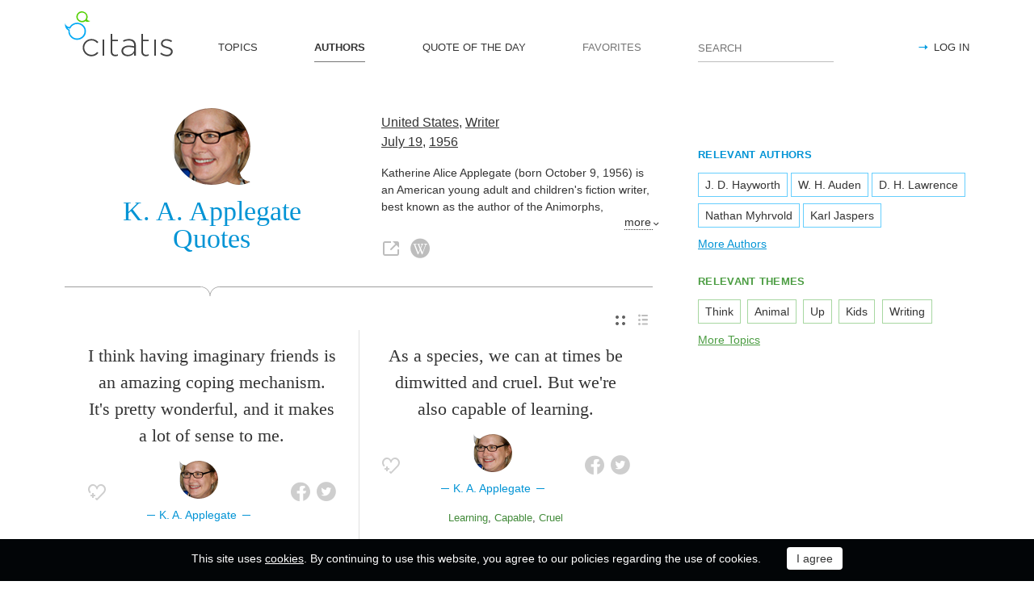

--- FILE ---
content_type: text/html; charset=utf-8
request_url: https://citatis.com/a137/
body_size: 10025
content:
<!doctype html>
<!--[if IE]> <html class="ie" lang="en"> <![endif]-->
<!--[if (gt IE 10)|!(IE)]><!--> <html lang="en" prefix="og: http://ogp.me/ns#"> <!--<![endif]-->
<head>
	<link rel="subresource" href="//cdn.citatis.com/css/main.min.vd417aeb3.css" />
	<link rel="preconnect" href="https://cdnjs.cloudflare.com" />
	<link rel="preconnect" href="//cdn.citatis.com/img/">
	<link rel="preconnect" href="//pagead2.googlesyndication.com">
	<link rel="preconnect" href="//www.google-analytics.com">
	<link rel="preconnect" href="//googleads.g.doubleclick.net">
	<link rel="preconnect" href="//securepubads.g.doubleclick.net">
	<link rel="preconnect" href="//tpc.googlesyndication.com">

	<meta http-equiv="X-UA-Compatible" content="IE=edge,chrome=1" />
	<meta charset="utf-8" />
	<meta name="viewport" content="width=device-width, initial-scale=1.0, minimum-scale=0.5, user-scalable=yes" />
	<meta name="description" content="All K. A. Applegate Quotes and Sayings - find your favorite inspirational quotes! The best thoughts from K. A. Applegate, Writer from the United States" />
	<meta name="keywords" content="K. A. Applegate, Writer, United States, Science Fiction Writer,Children&#39;S Writer, citatis, K. A. Applegate quotes" />
	<meta property="og:title" content="K. A. Applegate Quotes" />
	<meta property="og:type" content="website" />
	<meta property="og:url" content="https://citatis.com/a137/" />
	<meta property="fb:app_id" content="428075874317092" />
	
	
	<meta property="og:site_name" content="Citatis.com" />
	<meta property="og:description" content="All K. A. Applegate Quotes and Sayings - find your favorite inspirational quotes! The best thoughts from K. A. Applegate, Writer from the United States" />

	<meta name="twitter:site" content="@citatiscom">
	<meta name="twitter:creator" content="@citatiscom">
	<meta name="twitter:title" content="K. A. Applegate Quotes">
	<meta name="twitter:description" content="All K. A. Applegate Quotes and Sayings - find your favorite inspirational quotes! The best thoughts from K. A. Applegate, Writer from the United States">

	<link rel="apple-touch-icon" sizes="180x180" href="//cdn.citatis.com/img/apple-touch-icon.png" />
	<link rel="icon" type="image/png" sizes="32x32" href="//cdn.citatis.com/img/favicon-32x32.png" />
	<link rel="icon" type="image/png" sizes="16x16" href="//cdn.citatis.com/img/favicon-16x16.png" />
	<link rel="manifest" href="//cdn.citatis.com/img/manifest.json" />
	<link rel="mask-icon" href="//cdn.citatis.com/img/safari-pinned-tab.svg" color="#5bbad5" />
	<meta name="theme-color" content="#ffffff" />

	<link rel="stylesheet" media="screen" href="//cdn.citatis.com/css/main.min.vd417aeb3.css" />
  <!--[if lt IE 9]><script src="https://cdnjs.cloudflare.com/ajax/libs/html5shiv/3.7.3/html5shiv.js"></script><![endif]-->
	<!--[if lt IE 10]><link rel="stylesheet" media="screen" href="//cdn.citatis.com/css/ie.min.v84bec87c.css" /><![endif]-->

	<title>K. A. Applegate Quotes and Sayings | Citatis</title>
	
		<link rel="canonical" href="https://citatis.com/a137/" />
	
	
	<!-- Global site tag (gtag.js) - Google Analytics -->
	<script async src="https://www.googletagmanager.com/gtag/js?id=UA-52815707-9"></script>
	
	<script>
	window.dataLayer = window.dataLayer || [];
	function gtag(){dataLayer.push(arguments);}
	gtag('js', new Date());
	gtag('config', 'UA-52815707-9');
	</script>
	<script async='async' src='https://www.googletagservices.com/tag/js/gpt.js'></script>
	<script>
	  var googletag = googletag || {};
	  googletag.cmd = googletag.cmd || [];

	  googletag.cmd.push(function() {
		 	if (screen.width > 1000) {
	    	googletag.defineSlot('/150025860/citatis-top', [[728, 90]], 'div-gpt-ad-1539479904694-0').addService(googletag.pubads());
				googletag.defineSlot('/150025860/citatis-footer', [[728, 90]], 'div-gpt-ad-1539483707189-0').addService(googletag.pubads());
			} else {
				googletag.defineSlot('/150025860/citatis-top', [[336, 280]], 'div-gpt-ad-1539479904694-0').addService(googletag.pubads());
				googletag.defineSlot('/150025860/citatis-footer', [[336, 280]], 'div-gpt-ad-1539483707189-0').addService(googletag.pubads());
			}
			googletag.defineSlot('/150025860/adsense-citatis-right', [[336, 280]], 'div-gpt-ad-1539482008349-0').addService(googletag.pubads());
			googletag.pubads().enableSingleRequest();
			
			googletag.enableServices();
			
		});
	</script>
	
	<script async src="//pagead2.googlesyndication.com/pagead/js/adsbygoogle.js"></script>
	<script>
	(adsbygoogle = window.adsbygoogle || []).push({
	google_ad_client: "ca-pub-2640316034442145",
	enable_page_level_ads: true
	});
	</script>
</head>

<body itemscope itemtype="http://schema.org/WebPage">
	<header>

	<button class="nav__menu-toggle collapsed" data-toggle="collapse" data-target="#navbar" aria-expanded="false" aria-label="Open site Navigation"></button>
	<button id="search_open" class="nav__search-open" aria-label="Site Search"></button>

	<a href="/" class="i-logo"><img src="//cdn.citatis.com/img/citatis_logo.svg" title="Popular Quotes" alt="Popular Quotes"></a>
	<nav class="panel">

		<ul class="nav collapse" id="navbar" aria-expanded="false">
		
			<li class="nav__item ">
				<a href="/topics/"  role="button">TOPICS</a>
			</li>
		
			<li class="nav__item active">
				<a href="/authors/"  role="button">AUTHORS</a>
			</li>
		
			<li class="nav__item ">
				<a href="/day/"  role="button">QUOTE OF THE DAY</a>
			</li>
		
			<li class="nav__item noactive">
				<a href="#popup_auth" data-toggle="modal" role="button">FAVORITES</a>
			</li>
		

			
				<li class="nav__item--login">
					<a href="#popup_auth" data-toggle="modal" role="button">LOG IN</a>
				</li>
			
		</ul>
		<form class="nav__search" id="nav__search" action="/search/" method="GET">
				<input type="search" id="search" value="" name="q" required="" placeholder="SEARCH" aria-label="Enter search query"/>
				<button id="b_search" type="submit" class="i-search" title="search"></button>
				<i id="close" class="i-close" aria-label="Close Search form"></i>
		</form>

	</nav>

</header>


<div class="wrapper" id="body_wrapper">
<main>
	<section class="author__about hr__decorate" itemscope="" itemtype="http://schema.org/Person">
		<div class="author__about__title">
<figure class="character-image"><img itemprop="image" src="//cdn.citatis.com/img/a/9/137.v5.jpg" alt="K. A. Applegate"></figure>
		<h1 class="author__headline"><span itemprop="name">K. A. Applegate</span> Quotes</h1>
	</div>
	<div class="author__about__description">
	<p>
<span itemprop="nationality"><a href="/nationality/us/">United States</a></span>, <span itemprop="jobTitle"><a href="/profession/13/">Writer</a></span><br>
<span itemprop="birthDate">

<a href="/born/jul-19/" title="Was Born">July 19</a>,

<a href="/born/1956/" title="birthdate_year_title">1956</a></span></p><div class="cut" itemprop="description" id="author__description">
		<p>
			Katherine Alice Applegate (born October 9, 1956) is an American young adult and children&#39;s fiction writer, best known as the author of the Animorphs, Remnants, Everworld, and other book series. She won the 2013 Newbery Medal for her 2012 children&#39;s novel The One and Only Ivan. Applegate&#39;s most popular books are science fiction, fantasy, and adventure novels. She won the Best New Children&#39;s Book Series Award in 1997 in Publishers Weekly. Her book Home of the Brave has won several awards. She also wrote a chapter book series in 2008–09 called Roscoe Riley Rules.
		</p>
		
			<p>
				Also known as
				<a href="/profession/77/">Science Fiction Writer</a>, <a href="/profession/101/">Children&#39;S Writer</a>
			</p>
		
	</div>
<span class="more" id="auhtor_info_more" more="more" less="Less">more</span>
<ul class="author__about__options"><li><a href="http://theoneandonlyivan.com/" class="i-link" target="_blank" itemprop="url" title="K. A. Applegate official website"></a></li><li><a href="https://en.wikipedia.org/wiki/K._A._Applegate" class="i-wiki" target="_blank" itemprop="url" title="Wikipedia article about K. A. Applegate"></a></li></ul>
		</div>

	</section>


<div class="switch">
<ul class="switch-view" role="menu">
	<li id="switch_cards" role="menuitem"  class="active"><i class="i-cards" title="view_as_cards"></i></li>
	<li id="switch_list" role="menuitem"><i class="i-list" title="view_as_list"></i></li>
</ul>




</div>
<ul class="quotes--cards">
	<li class="quotes-item" itemscope="" itemtype="http://schema.org/Quotation">

	
	<blockquote itemprop="text">
	
		<a href="/a137/3cd5/">I think having imaginary friends is an amazing coping mechanism. It&#39;s pretty wonderful, and it makes a lot of sense to me.</a>
	
	</blockquote>
	
		<cite itemprop="spokenByCharacter" itemscope="" itemtype="http://schema.org/Person">
			<a href="/a137/">
				
					<figure class="character-image">
						<img itemprop="image" src="//cdn.citatis.com/img/a/9/137.v5.jpg" alt="K. A. Applegate">
					</figure>
				
				<span class="cite-src" itemprop="name">K. A. Applegate</span>
			</a>
		</cite>
	
	<ul class="quotes-item__options">
  <li>
    <button class="i-favorite popup-toggle" onclick="event.stopImmediatePropagation(); $('#popup_auth').modal('show');" title="Add to Favorites" qid="3cd5"></button>
  </li>
  
</ul>
<ul class="quotes-item__share" data-id="3cd5" itemtype="quote">
  <li>
    <button class="i-fb" data-url="https://www.facebook.com/share.php?u=https://citatis.com/a137/3cd5/" title="Share to Facebook"></button>
  </li>
  <li>
    <button class="i-tw" data-url="https://twitter.com/share?text=I%20think%20having%20imaginary%20friends%20is%20an%20amazing%20coping%20mechanism.%20It%27s%20pretty%20wonderful%2C%20and%20it%20makes%20a%20lot%20of%20sense%20to%20me.&url=https%3A%2F%2Fcitatis.com%2Fa137%2F3cd5%2F" title="Share to Twitter"></button>
  </li>
  
</ul>


  <ul class="quotes-item__tags">
    
      <li><a href="/topic/192/">Friends</a></li>
    
      <li><a href="/topic/1335/">Pretty</a></li>
    
      <li><a href="/topic/13/">Me</a></li>
    
  </ul>

<!--/quotes-item-->

	</li>


	<li class="quotes-item" itemscope="" itemtype="http://schema.org/Quotation">

	
	<blockquote itemprop="text">
	
		<a href="/a137/33525/">As a species, we can at times be dimwitted and cruel. But we&#39;re also capable of learning.</a>
	
	</blockquote>
	
		<cite itemprop="spokenByCharacter" itemscope="" itemtype="http://schema.org/Person">
			<a href="/a137/">
				
					<figure class="character-image">
						<img itemprop="image" src="//cdn.citatis.com/img/a/9/137.v5.jpg" alt="K. A. Applegate">
					</figure>
				
				<span class="cite-src" itemprop="name">K. A. Applegate</span>
			</a>
		</cite>
	
	<ul class="quotes-item__options">
  <li>
    <button class="i-favorite popup-toggle" onclick="event.stopImmediatePropagation(); $('#popup_auth').modal('show');" title="Add to Favorites" qid="33525"></button>
  </li>
  
</ul>
<ul class="quotes-item__share" data-id="33525" itemtype="quote">
  <li>
    <button class="i-fb" data-url="https://www.facebook.com/share.php?u=https://citatis.com/a137/33525/" title="Share to Facebook"></button>
  </li>
  <li>
    <button class="i-tw" data-url="https://twitter.com/share?text=As%20a%20species%2C%20we%20can%20at%20times%20be%20dimwitted%20and%20cruel.%20But%20we%27re%20also%20capable%20of%20learning.&url=https%3A%2F%2Fcitatis.com%2Fa137%2F33525%2F" title="Share to Twitter"></button>
  </li>
  
</ul>


  <ul class="quotes-item__tags">
    
      <li><a href="/topic/243/">Learning</a></li>
    
      <li><a href="/topic/1633/">Capable</a></li>
    
      <li><a href="/topic/1634/">Cruel</a></li>
    
  </ul>

<!--/quotes-item-->

	</li>

</ul><div class="banner--main">
		<!-- /150025860/citatis-top -->
		<div id='div-gpt-ad-1539479904694-1'>
		<script>
		googletag.cmd.push(function() {
			var slot;
			var slotName = 'div-gpt-ad-1539479904694-1';
			if (screen.width > 1000) {
				slot = googletag.defineSlot('/150025860/citatis-top', [[728, 90]], slotName).addService(googletag.pubads());
			} else {
				document.getElementById(slotName).classList.add("banner--mobile");
				slot = googletag.defineSlot('/150025860/citatis-top', [[336, 280]], slotName).addService(googletag.pubads());
			}
			googletag.display(slotName);
			googletag.pubads().refresh([slot]);
		});
		</script>
		</div>
</div>
	<ul class="quotes--cards">

	<li class="quotes-item" itemscope="" itemtype="http://schema.org/Quotation">

	
	<blockquote itemprop="text">
	
		<a href="/a137/2188c/">I tend to write short, brief snippets - I lean toward the chamber music end as opposed to the symphony end of things.</a>
	
	</blockquote>
	
		<cite itemprop="spokenByCharacter" itemscope="" itemtype="http://schema.org/Person">
			<a href="/a137/">
				
					<figure class="character-image">
						<img itemprop="image" src="//cdn.citatis.com/img/a/9/137.v5.jpg" alt="K. A. Applegate">
					</figure>
				
				<span class="cite-src" itemprop="name">K. A. Applegate</span>
			</a>
		</cite>
	
	<ul class="quotes-item__options">
  <li>
    <button class="i-favorite popup-toggle" onclick="event.stopImmediatePropagation(); $('#popup_auth').modal('show');" title="Add to Favorites" qid="2188c"></button>
  </li>
  
</ul>
<ul class="quotes-item__share" data-id="2188c" itemtype="quote">
  <li>
    <button class="i-fb" data-url="https://www.facebook.com/share.php?u=https://citatis.com/a137/2188c/" title="Share to Facebook"></button>
  </li>
  <li>
    <button class="i-tw" data-url="https://twitter.com/share?text=I%20tend%20to%20write%20short%2C%20brief%20snippets%20-%20I%20lean%20toward%20the%20chamber%20music%20end%20as%20opposed%20to%20the%20symphony%20end%20of%20things.&url=https%3A%2F%2Fcitatis.com%2Fa137%2F2188c%2F" title="Share to Twitter"></button>
  </li>
  
</ul>


  <ul class="quotes-item__tags">
    
      <li><a href="/topic/114/">Music</a></li>
    
      <li><a href="/topic/123/">End</a></li>
    
      <li><a href="/topic/12/">Short</a></li>
    
  </ul>

<!--/quotes-item-->

	</li>


	<li class="quotes-item" itemscope="" itemtype="http://schema.org/Quotation">

	
	<blockquote itemprop="text">
	
		<a href="/a137/3289d/">One of the reasons I love writing for middle graders, besides their voracious appetite for books, is their deep concern for fairness and morality.</a>
	
	</blockquote>
	
		<cite itemprop="spokenByCharacter" itemscope="" itemtype="http://schema.org/Person">
			<a href="/a137/">
				
					<figure class="character-image">
						<img itemprop="image" src="//cdn.citatis.com/img/a/9/137.v5.jpg" alt="K. A. Applegate">
					</figure>
				
				<span class="cite-src" itemprop="name">K. A. Applegate</span>
			</a>
		</cite>
	
	<ul class="quotes-item__options">
  <li>
    <button class="i-favorite popup-toggle" onclick="event.stopImmediatePropagation(); $('#popup_auth').modal('show');" title="Add to Favorites" qid="3289d"></button>
  </li>
  
</ul>
<ul class="quotes-item__share" data-id="3289d" itemtype="quote">
  <li>
    <button class="i-fb" data-url="https://www.facebook.com/share.php?u=https://citatis.com/a137/3289d/" title="Share to Facebook"></button>
  </li>
  <li>
    <button class="i-tw" data-url="https://twitter.com/share?text=One%20of%20the%20reasons%20I%20love%20writing%20for%20middle%20graders%2C%20besides%20their%20voracious%20appetite%20for%20books%2C%20is%20their%20deep%20concern%20for%20fairness%20and%20morality.&url=https%3A%2F%2Fcitatis.com%2Fa137%2F3289d%2F" title="Share to Twitter"></button>
  </li>
  
</ul>


  <ul class="quotes-item__tags">
    
      <li><a href="/topic/865/">Books</a></li>
    
      <li><a href="/topic/2331/">Morality</a></li>
    
      <li><a href="/topic/4199/">Reasons</a></li>
    
  </ul>

<!--/quotes-item-->

	</li>


	<li class="quotes-item" itemscope="" itemtype="http://schema.org/Quotation">

	
	<blockquote itemprop="text">
	
		<a href="/a137/067c4/">When I was a child, going to a circus with wild animal acts was a rite of passage. These days, it&#39;s an act of complicit cruelty.</a>
	
	</blockquote>
	
		<cite itemprop="spokenByCharacter" itemscope="" itemtype="http://schema.org/Person">
			<a href="/a137/">
				
					<figure class="character-image">
						<img itemprop="image" src="//cdn.citatis.com/img/a/9/137.v5.jpg" alt="K. A. Applegate">
					</figure>
				
				<span class="cite-src" itemprop="name">K. A. Applegate</span>
			</a>
		</cite>
	
	<ul class="quotes-item__options">
  <li>
    <button class="i-favorite popup-toggle" onclick="event.stopImmediatePropagation(); $('#popup_auth').modal('show');" title="Add to Favorites" qid="067c4"></button>
  </li>
  
</ul>
<ul class="quotes-item__share" data-id="067c4" itemtype="quote">
  <li>
    <button class="i-fb" data-url="https://www.facebook.com/share.php?u=https://citatis.com/a137/067c4/" title="Share to Facebook"></button>
  </li>
  <li>
    <button class="i-tw" data-url="https://twitter.com/share?text=When%20I%20was%20a%20child%2C%20going%20to%20a%20circus%20with%20wild%20animal%20acts%20was%20a%20rite%20of%20passage.%20These%20days%2C%20it%27s%20an%20act%20of%20complicit%20cruelty.&url=https%3A%2F%2Fcitatis.com%2Fa137%2F067c4%2F" title="Share to Twitter"></button>
  </li>
  
</ul>


  <ul class="quotes-item__tags">
    
      <li><a href="/topic/68/">Animal</a></li>
    
      <li><a href="/topic/54/">Child</a></li>
    
      <li><a href="/topic/1636/">Circus</a></li>
    
  </ul>

<!--/quotes-item-->

	</li>


	<li class="quotes-item" itemscope="" itemtype="http://schema.org/Quotation">

	
	<blockquote itemprop="text">
	
		<a href="/a137/0a49/">I hope kids feel gratitude for what they do have.</a>
	
	</blockquote>
	
		<cite itemprop="spokenByCharacter" itemscope="" itemtype="http://schema.org/Person">
			<a href="/a137/">
				
					<figure class="character-image">
						<img itemprop="image" src="//cdn.citatis.com/img/a/9/137.v5.jpg" alt="K. A. Applegate">
					</figure>
				
				<span class="cite-src" itemprop="name">K. A. Applegate</span>
			</a>
		</cite>
	
	<ul class="quotes-item__options">
  <li>
    <button class="i-favorite popup-toggle" onclick="event.stopImmediatePropagation(); $('#popup_auth').modal('show');" title="Add to Favorites" qid="0a49"></button>
  </li>
  
</ul>
<ul class="quotes-item__share" data-id="0a49" itemtype="quote">
  <li>
    <button class="i-fb" data-url="https://www.facebook.com/share.php?u=https://citatis.com/a137/0a49/" title="Share to Facebook"></button>
  </li>
  <li>
    <button class="i-tw" data-url="https://twitter.com/share?text=I%20hope%20kids%20feel%20gratitude%20for%20what%20they%20do%20have.&url=https%3A%2F%2Fcitatis.com%2Fa137%2F0a49%2F" title="Share to Twitter"></button>
  </li>
  
</ul>


  <ul class="quotes-item__tags">
    
      <li><a href="/topic/1108/">Kids</a></li>
    
      <li><a href="/topic/586/">Hope</a></li>
    
      <li><a href="/topic/207/">Feel</a></li>
    
  </ul>

<!--/quotes-item-->

	</li>


	<li class="quotes-item" itemscope="" itemtype="http://schema.org/Quotation">

	
	<blockquote itemprop="text">
	
		<a href="/a137/02511/">I was writing at a really young age, but it took me a long time to be brave enough to become a published writer, or to try to become a published writer. It&#39;s a very public way to fail. And I was kind of scared, so I started out as a ghost writer, and I wrote for other series, like Disney &#39;Aladdin&#39; and &#39;Sweet Valley&#39; and books like that.</a>
	
	</blockquote>
	
		<cite itemprop="spokenByCharacter" itemscope="" itemtype="http://schema.org/Person">
			<a href="/a137/">
				
					<figure class="character-image">
						<img itemprop="image" src="//cdn.citatis.com/img/a/9/137.v5.jpg" alt="K. A. Applegate">
					</figure>
				
				<span class="cite-src" itemprop="name">K. A. Applegate</span>
			</a>
		</cite>
	
	<ul class="quotes-item__options">
  <li>
    <button class="i-favorite popup-toggle" onclick="event.stopImmediatePropagation(); $('#popup_auth').modal('show');" title="Add to Favorites" qid="02511"></button>
  </li>
  
</ul>
<ul class="quotes-item__share" data-id="02511" itemtype="quote">
  <li>
    <button class="i-fb" data-url="https://www.facebook.com/share.php?u=https://citatis.com/a137/02511/" title="Share to Facebook"></button>
  </li>
  <li>
    <button class="i-tw" data-url="https://twitter.com/share?text=I%20was%20writing%20at%20a%20really%20young%20age%2C%20but%20it%20took%20me%20a%20long%20time%20to%20be%20brave%20enough%20to%20become%20a%20published%20writer%2C%20or%20to%20try%20to%20become%20a%20published%20writer.%20It%27s%20a%20very%20public%20way%20to%20fail.%20And%20I%20was%20kind%20of%20scared%2C%20so%20I%20started%20out%20as%20a%20ghost%20writer%2C%20and%20I%20wrote%20for%20other%20series%2C%20like%20Disney%20%27Aladdin%27%20and%20%27Sweet%20Valley%27%20and%20books%20like%20that.&url=https%3A%2F%2Fcitatis.com%2Fa137%2F02511%2F" title="Share to Twitter"></button>
  </li>
  
</ul>


  <ul class="quotes-item__tags">
    
      <li><a href="/topic/11/">Time</a></li>
    
      <li><a href="/topic/268/">Long</a></li>
    
      <li><a href="/topic/270/">Writing</a></li>
    
  </ul>

<!--/quotes-item-->

	</li>


	<li class="quotes-item" itemscope="" itemtype="http://schema.org/Quotation">

	
	<blockquote itemprop="text">
	
		<a href="/a137/2e29/">I hate to witness animals in captivity - or see circus elephants paraded down the streets. When animals are caged, it&#39;s a loss of what they are.</a>
	
	</blockquote>
	
		<cite itemprop="spokenByCharacter" itemscope="" itemtype="http://schema.org/Person">
			<a href="/a137/">
				
					<figure class="character-image">
						<img itemprop="image" src="//cdn.citatis.com/img/a/9/137.v5.jpg" alt="K. A. Applegate">
					</figure>
				
				<span class="cite-src" itemprop="name">K. A. Applegate</span>
			</a>
		</cite>
	
	<ul class="quotes-item__options">
  <li>
    <button class="i-favorite popup-toggle" onclick="event.stopImmediatePropagation(); $('#popup_auth').modal('show');" title="Add to Favorites" qid="2e29"></button>
  </li>
  
</ul>
<ul class="quotes-item__share" data-id="2e29" itemtype="quote">
  <li>
    <button class="i-fb" data-url="https://www.facebook.com/share.php?u=https://citatis.com/a137/2e29/" title="Share to Facebook"></button>
  </li>
  <li>
    <button class="i-tw" data-url="https://twitter.com/share?text=I%20hate%20to%20witness%20animals%20in%20captivity%20-%20or%20see%20circus%20elephants%20paraded%20down%20the%20streets.%20When%20animals%20are%20caged%2C%20it%27s%20a%20loss%20of%20what%20they%20are.&url=https%3A%2F%2Fcitatis.com%2Fa137%2F2e29%2F" title="Share to Twitter"></button>
  </li>
  
</ul>


  <ul class="quotes-item__tags">
    
      <li><a href="/topic/55/">Hate</a></li>
    
      <li><a href="/topic/1630/">Animals</a></li>
    
      <li><a href="/topic/1132/">Loss</a></li>
    
  </ul>

<!--/quotes-item-->

	</li>


	</ul>
<div class="banner--main">
		<!-- /150025860/citatis-top -->
		<div id='div-gpt-ad-1539479904694-2'>
		<script>
		googletag.cmd.push(function() {
			var slot;
			var slotName = 'div-gpt-ad-1539479904694-2';
			if (screen.width > 1000) {
				slot = googletag.defineSlot('/150025860/citatis-top', [[728, 90]], slotName).addService(googletag.pubads());
			} else {
				document.getElementById(slotName).classList.add("banner--mobile");
				slot = googletag.defineSlot('/150025860/citatis-top', [[336, 280]], slotName).addService(googletag.pubads());
			}
			googletag.display(slotName);
			googletag.pubads().refresh([slot]);
		});
		</script>
		</div>
</div>
		<ul class="quotes--cards">

	<li class="quotes-item" itemscope="" itemtype="http://schema.org/Quotation">

	
	<blockquote itemprop="text">
	
		<a href="/a137/1cdc/">At the end of the day, I&#39;d love to see children stop begging their parents to go to the circus. That&#39;s what would make me most happy.</a>
	
	</blockquote>
	
		<cite itemprop="spokenByCharacter" itemscope="" itemtype="http://schema.org/Person">
			<a href="/a137/">
				
					<figure class="character-image">
						<img itemprop="image" src="//cdn.citatis.com/img/a/9/137.v5.jpg" alt="K. A. Applegate">
					</figure>
				
				<span class="cite-src" itemprop="name">K. A. Applegate</span>
			</a>
		</cite>
	
	<ul class="quotes-item__options">
  <li>
    <button class="i-favorite popup-toggle" onclick="event.stopImmediatePropagation(); $('#popup_auth').modal('show');" title="Add to Favorites" qid="1cdc"></button>
  </li>
  
</ul>
<ul class="quotes-item__share" data-id="1cdc" itemtype="quote">
  <li>
    <button class="i-fb" data-url="https://www.facebook.com/share.php?u=https://citatis.com/a137/1cdc/" title="Share to Facebook"></button>
  </li>
  <li>
    <button class="i-tw" data-url="https://twitter.com/share?text=At%20the%20end%20of%20the%20day%2C%20I%27d%20love%20to%20see%20children%20stop%20begging%20their%20parents%20to%20go%20to%20the%20circus.%20That%27s%20what%20would%20make%20me%20most%20happy.&url=https%3A%2F%2Fcitatis.com%2Fa137%2F1cdc%2F" title="Share to Twitter"></button>
  </li>
  
</ul>


  <ul class="quotes-item__tags">
    
      <li><a href="/topic/202/">Children</a></li>
    
      <li><a href="/topic/456/">Happy</a></li>
    
      <li><a href="/topic/291/">Parents</a></li>
    
  </ul>

<!--/quotes-item-->

	</li>


	<li class="quotes-item" itemscope="" itemtype="http://schema.org/Quotation">

	
	<blockquote itemprop="text">
	
		<a href="/a137/02d3c/">I&#39;ve got to believe I&#39;m the first person to win the Newbery who has written a Harlequin romance!</a>
	
	</blockquote>
	
		<cite itemprop="spokenByCharacter" itemscope="" itemtype="http://schema.org/Person">
			<a href="/a137/">
				
					<figure class="character-image">
						<img itemprop="image" src="//cdn.citatis.com/img/a/9/137.v5.jpg" alt="K. A. Applegate">
					</figure>
				
				<span class="cite-src" itemprop="name">K. A. Applegate</span>
			</a>
		</cite>
	
	<ul class="quotes-item__options">
  <li>
    <button class="i-favorite popup-toggle" onclick="event.stopImmediatePropagation(); $('#popup_auth').modal('show');" title="Add to Favorites" qid="02d3c"></button>
  </li>
  
</ul>
<ul class="quotes-item__share" data-id="02d3c" itemtype="quote">
  <li>
    <button class="i-fb" data-url="https://www.facebook.com/share.php?u=https://citatis.com/a137/02d3c/" title="Share to Facebook"></button>
  </li>
  <li>
    <button class="i-tw" data-url="https://twitter.com/share?text=I%27ve%20got%20to%20believe%20I%27m%20the%20first%20person%20to%20win%20the%20Newbery%20who%20has%20written%20a%20Harlequin%20romance%21&url=https%3A%2F%2Fcitatis.com%2Fa137%2F02d3c%2F" title="Share to Twitter"></button>
  </li>
  
</ul>


  <ul class="quotes-item__tags">
    
      <li><a href="/topic/67/">Believe</a></li>
    
      <li><a href="/topic/306/">Win</a></li>
    
      <li><a href="/topic/502/">First</a></li>
    
  </ul>

<!--/quotes-item-->

	</li>


	<li class="quotes-item" itemscope="" itemtype="http://schema.org/Quotation">

	
	<blockquote itemprop="text">
	
		<a href="/a137/3323d/">I love any excuse to come to New York - when it&#39;s not February.</a>
	
	</blockquote>
	
		<cite itemprop="spokenByCharacter" itemscope="" itemtype="http://schema.org/Person">
			<a href="/a137/">
				
					<figure class="character-image">
						<img itemprop="image" src="//cdn.citatis.com/img/a/9/137.v5.jpg" alt="K. A. Applegate">
					</figure>
				
				<span class="cite-src" itemprop="name">K. A. Applegate</span>
			</a>
		</cite>
	
	<ul class="quotes-item__options">
  <li>
    <button class="i-favorite popup-toggle" onclick="event.stopImmediatePropagation(); $('#popup_auth').modal('show');" title="Add to Favorites" qid="3323d"></button>
  </li>
  
</ul>
<ul class="quotes-item__share" data-id="3323d" itemtype="quote">
  <li>
    <button class="i-fb" data-url="https://www.facebook.com/share.php?u=https://citatis.com/a137/3323d/" title="Share to Facebook"></button>
  </li>
  <li>
    <button class="i-tw" data-url="https://twitter.com/share?text=I%20love%20any%20excuse%20to%20come%20to%20New%20York%20-%20when%20it%27s%20not%20February.&url=https%3A%2F%2Fcitatis.com%2Fa137%2F3323d%2F" title="Share to Twitter"></button>
  </li>
  
</ul>


  <ul class="quotes-item__tags">
    
      <li><a href="/topic/41/">Love</a></li>
    
      <li><a href="/topic/978/">Come</a></li>
    
      <li><a href="/topic/7996/">Excuse</a></li>
    
  </ul>

<!--/quotes-item-->

	</li>


	<li class="quotes-item" itemscope="" itemtype="http://schema.org/Quotation">

	
	<blockquote itemprop="text">
	
		<a href="/a137/350a/">I think we have a real obligation when we do have animals in captivity to understand their needs and to care for them as well as we can.</a>
	
	</blockquote>
	
		<cite itemprop="spokenByCharacter" itemscope="" itemtype="http://schema.org/Person">
			<a href="/a137/">
				
					<figure class="character-image">
						<img itemprop="image" src="//cdn.citatis.com/img/a/9/137.v5.jpg" alt="K. A. Applegate">
					</figure>
				
				<span class="cite-src" itemprop="name">K. A. Applegate</span>
			</a>
		</cite>
	
	<ul class="quotes-item__options">
  <li>
    <button class="i-favorite popup-toggle" onclick="event.stopImmediatePropagation(); $('#popup_auth').modal('show');" title="Add to Favorites" qid="350a"></button>
  </li>
  
</ul>
<ul class="quotes-item__share" data-id="350a" itemtype="quote">
  <li>
    <button class="i-fb" data-url="https://www.facebook.com/share.php?u=https://citatis.com/a137/350a/" title="Share to Facebook"></button>
  </li>
  <li>
    <button class="i-tw" data-url="https://twitter.com/share?text=I%20think%20we%20have%20a%20real%20obligation%20when%20we%20do%20have%20animals%20in%20captivity%20to%20understand%20their%20needs%20and%20to%20care%20for%20them%20as%20well%20as%20we%20can.&url=https%3A%2F%2Fcitatis.com%2Fa137%2F350a%2F" title="Share to Twitter"></button>
  </li>
  
</ul>


  <ul class="quotes-item__tags">
    
      <li><a href="/topic/508/">Real</a></li>
    
      <li><a href="/topic/149/">Think</a></li>
    
      <li><a href="/topic/159/">Care</a></li>
    
  </ul>

<!--/quotes-item-->

	</li>


	<li class="quotes-item" itemscope="" itemtype="http://schema.org/Quotation">

	
	<blockquote itemprop="text">
	
		<a href="/a137/11fc/">I grew up in an affluent suburban world and never worried about money until I&#39;d grown up and found wonderfully original ways to screw up my life.</a>
	
	</blockquote>
	
		<cite itemprop="spokenByCharacter" itemscope="" itemtype="http://schema.org/Person">
			<a href="/a137/">
				
					<figure class="character-image">
						<img itemprop="image" src="//cdn.citatis.com/img/a/9/137.v5.jpg" alt="K. A. Applegate">
					</figure>
				
				<span class="cite-src" itemprop="name">K. A. Applegate</span>
			</a>
		</cite>
	
	<ul class="quotes-item__options">
  <li>
    <button class="i-favorite popup-toggle" onclick="event.stopImmediatePropagation(); $('#popup_auth').modal('show');" title="Add to Favorites" qid="11fc"></button>
  </li>
  
</ul>
<ul class="quotes-item__share" data-id="11fc" itemtype="quote">
  <li>
    <button class="i-fb" data-url="https://www.facebook.com/share.php?u=https://citatis.com/a137/11fc/" title="Share to Facebook"></button>
  </li>
  <li>
    <button class="i-tw" data-url="https://twitter.com/share?text=I%20grew%20up%20in%20an%20affluent%20suburban%20world%20and%20never%20worried%20about%20money%20until%20I%27d%20grown%20up%20and%20found%20wonderfully%20original%20ways%20to%20screw%20up%20my%20life.&url=https%3A%2F%2Fcitatis.com%2Fa137%2F11fc%2F" title="Share to Twitter"></button>
  </li>
  
</ul>


  <ul class="quotes-item__tags">
    
      <li><a href="/topic/145/">Life</a></li>
    
      <li><a href="/topic/855/">Up</a></li>
    
      <li><a href="/topic/115/">World</a></li>
    
  </ul>

<!--/quotes-item-->

	</li>


	<li class="quotes-item" itemscope="" itemtype="http://schema.org/Quotation">

	
	<blockquote itemprop="text">
	
		<a href="/a137/0103c/">Hunger and homelessness aren&#39;t things we always want to talk about.</a>
	
	</blockquote>
	
		<cite itemprop="spokenByCharacter" itemscope="" itemtype="http://schema.org/Person">
			<a href="/a137/">
				
					<figure class="character-image">
						<img itemprop="image" src="//cdn.citatis.com/img/a/9/137.v5.jpg" alt="K. A. Applegate">
					</figure>
				
				<span class="cite-src" itemprop="name">K. A. Applegate</span>
			</a>
		</cite>
	
	<ul class="quotes-item__options">
  <li>
    <button class="i-favorite popup-toggle" onclick="event.stopImmediatePropagation(); $('#popup_auth').modal('show');" title="Add to Favorites" qid="0103c"></button>
  </li>
  
</ul>
<ul class="quotes-item__share" data-id="0103c" itemtype="quote">
  <li>
    <button class="i-fb" data-url="https://www.facebook.com/share.php?u=https://citatis.com/a137/0103c/" title="Share to Facebook"></button>
  </li>
  <li>
    <button class="i-tw" data-url="https://twitter.com/share?text=Hunger%20and%20homelessness%20aren%27t%20things%20we%20always%20want%20to%20talk%20about.&url=https%3A%2F%2Fcitatis.com%2Fa137%2F0103c%2F" title="Share to Twitter"></button>
  </li>
  
</ul>


  <ul class="quotes-item__tags">
    
      <li><a href="/topic/298/">Want</a></li>
    
      <li><a href="/topic/265/">Always</a></li>
    
      <li><a href="/topic/1631/">Hunger</a></li>
    
  </ul>

<!--/quotes-item-->

	</li>


	</ul>
<div class="banner--main">
		<!-- /150025860/citatis-top -->
		<div id='div-gpt-ad-1539479904694-3'>
		<script>
		googletag.cmd.push(function() {
			var slot;
			var slotName = 'div-gpt-ad-1539479904694-3';
			if (screen.width > 1000) {
				slot = googletag.defineSlot('/150025860/citatis-top', [[728, 90]], slotName).addService(googletag.pubads());
			} else {
				document.getElementById(slotName).classList.add("banner--mobile");
				slot = googletag.defineSlot('/150025860/citatis-top', [[336, 280]], slotName).addService(googletag.pubads());
			}
			googletag.display(slotName);
			googletag.pubads().refresh([slot]);
		});
		</script>
		</div>
</div>
		<ul class="quotes--cards">

	<li class="quotes-item" itemscope="" itemtype="http://schema.org/Quotation">

	
	<blockquote itemprop="text">
	
		<a href="/a137/266b/">I think most writers will say that at the start of each book they think, &#39;I&#39;m not sure I can do this.&#39; But eventually, you reach a magical point where the story suddenly becomes real to you, and you become totally invested in it.</a>
	
	</blockquote>
	
		<cite itemprop="spokenByCharacter" itemscope="" itemtype="http://schema.org/Person">
			<a href="/a137/">
				
					<figure class="character-image">
						<img itemprop="image" src="//cdn.citatis.com/img/a/9/137.v5.jpg" alt="K. A. Applegate">
					</figure>
				
				<span class="cite-src" itemprop="name">K. A. Applegate</span>
			</a>
		</cite>
	
	<ul class="quotes-item__options">
  <li>
    <button class="i-favorite popup-toggle" onclick="event.stopImmediatePropagation(); $('#popup_auth').modal('show');" title="Add to Favorites" qid="266b"></button>
  </li>
  
</ul>
<ul class="quotes-item__share" data-id="266b" itemtype="quote">
  <li>
    <button class="i-fb" data-url="https://www.facebook.com/share.php?u=https://citatis.com/a137/266b/" title="Share to Facebook"></button>
  </li>
  <li>
    <button class="i-tw" data-url="https://twitter.com/share?text=I%20think%20most%20writers%20will%20say%20that%20at%20the%20start%20of%20each%20book%20they%20think%2C%20%27I%27m%20not%20sure%20I%20can%20do%20this.%27%20But%20eventually%2C%20you%20reach%20a%20magical%20point%20where%20the%20story%20suddenly%20becomes%20real%20to%20you%2C%20and%20you%20become%20totally%20invested%20in%20it.&url=https%3A%2F%2Fcitatis.com%2Fa137%2F266b%2F" title="Share to Twitter"></button>
  </li>
  
</ul>


  <ul class="quotes-item__tags">
    
      <li><a href="/topic/508/">Real</a></li>
    
      <li><a href="/topic/435/">Book</a></li>
    
      <li><a href="/topic/149/">Think</a></li>
    
  </ul>

<!--/quotes-item-->

	</li>


	<li class="quotes-item" itemscope="" itemtype="http://schema.org/Quotation">

	
	<blockquote itemprop="text">
	
		<a href="/a137/0272b/">We know about the socially complex lives of elephants: how they communicate, how they bond, how they even seem to grieve. We have ethologists in the field and activists on the ground to thank for that knowledge.</a>
	
	</blockquote>
	
		<cite itemprop="spokenByCharacter" itemscope="" itemtype="http://schema.org/Person">
			<a href="/a137/">
				
					<figure class="character-image">
						<img itemprop="image" src="//cdn.citatis.com/img/a/9/137.v5.jpg" alt="K. A. Applegate">
					</figure>
				
				<span class="cite-src" itemprop="name">K. A. Applegate</span>
			</a>
		</cite>
	
	<ul class="quotes-item__options">
  <li>
    <button class="i-favorite popup-toggle" onclick="event.stopImmediatePropagation(); $('#popup_auth').modal('show');" title="Add to Favorites" qid="0272b"></button>
  </li>
  
</ul>
<ul class="quotes-item__share" data-id="0272b" itemtype="quote">
  <li>
    <button class="i-fb" data-url="https://www.facebook.com/share.php?u=https://citatis.com/a137/0272b/" title="Share to Facebook"></button>
  </li>
  <li>
    <button class="i-tw" data-url="https://twitter.com/share?text=We%20know%20about%20the%20socially%20complex%20lives%20of%20elephants:%20how%20they%20communicate%2C%20how%20they%20bond%2C%20how%20they%20even%20seem%20to%20grieve.%20We%20have%20ethologists%20in%20the%20field%20and%20activists%20on%20the%20ground%20to%20thank%20for%20that%20knowledge.&url=https%3A%2F%2Fcitatis.com%2Fa137%2F0272b%2F" title="Share to Twitter"></button>
  </li>
  
</ul>


  <ul class="quotes-item__tags">
    
      <li><a href="/topic/87/">Knowledge</a></li>
    
      <li><a href="/topic/56/">Know</a></li>
    
      <li><a href="/topic/1427/">Bond</a></li>
    
  </ul>

<!--/quotes-item-->

	</li>


	<li class="quotes-item" itemscope="" itemtype="http://schema.org/Quotation">

	
	<blockquote itemprop="text">
	
		<a href="/a137/0751/">That penetrating gaze, that intelligence; it&#39;s hard not to be anthropomorphic when you&#39;re looking at a great ape - at any primate - but especially with gorillas. They&#39;re just so magnificent.</a>
	
	</blockquote>
	
		<cite itemprop="spokenByCharacter" itemscope="" itemtype="http://schema.org/Person">
			<a href="/a137/">
				
					<figure class="character-image">
						<img itemprop="image" src="//cdn.citatis.com/img/a/9/137.v5.jpg" alt="K. A. Applegate">
					</figure>
				
				<span class="cite-src" itemprop="name">K. A. Applegate</span>
			</a>
		</cite>
	
	<ul class="quotes-item__options">
  <li>
    <button class="i-favorite popup-toggle" onclick="event.stopImmediatePropagation(); $('#popup_auth').modal('show');" title="Add to Favorites" qid="0751"></button>
  </li>
  
</ul>
<ul class="quotes-item__share" data-id="0751" itemtype="quote">
  <li>
    <button class="i-fb" data-url="https://www.facebook.com/share.php?u=https://citatis.com/a137/0751/" title="Share to Facebook"></button>
  </li>
  <li>
    <button class="i-tw" data-url="https://twitter.com/share?text=That%20penetrating%20gaze%2C%20that%20intelligence%3B%20it%27s%20hard%20not%20to%20be%20anthropomorphic%20when%20you%27re%20looking%20at%20a%20great%20ape%20-%20at%20any%20primate%20-%20but%20especially%20with%20gorillas.%20They%27re%20just%20so%20magnificent.&url=https%3A%2F%2Fcitatis.com%2Fa137%2F0751%2F" title="Share to Twitter"></button>
  </li>
  
</ul>


  <ul class="quotes-item__tags">
    
      <li><a href="/topic/178/">Great</a></li>
    
      <li><a href="/topic/214/">Looking</a></li>
    
      <li><a href="/topic/822/">Intelligence</a></li>
    
  </ul>

<!--/quotes-item-->

	</li>


	<li class="quotes-item" itemscope="" itemtype="http://schema.org/Quotation">

	
	<blockquote itemprop="text">
	
		<a href="/a137/14f6b/">I think all writers write from the time they&#39;re really young, and you just start asking the question, &#39;What if?&#39;</a>
	
	</blockquote>
	
		<cite itemprop="spokenByCharacter" itemscope="" itemtype="http://schema.org/Person">
			<a href="/a137/">
				
					<figure class="character-image">
						<img itemprop="image" src="//cdn.citatis.com/img/a/9/137.v5.jpg" alt="K. A. Applegate">
					</figure>
				
				<span class="cite-src" itemprop="name">K. A. Applegate</span>
			</a>
		</cite>
	
	<ul class="quotes-item__options">
  <li>
    <button class="i-favorite popup-toggle" onclick="event.stopImmediatePropagation(); $('#popup_auth').modal('show');" title="Add to Favorites" qid="14f6b"></button>
  </li>
  
</ul>
<ul class="quotes-item__share" data-id="14f6b" itemtype="quote">
  <li>
    <button class="i-fb" data-url="https://www.facebook.com/share.php?u=https://citatis.com/a137/14f6b/" title="Share to Facebook"></button>
  </li>
  <li>
    <button class="i-tw" data-url="https://twitter.com/share?text=I%20think%20all%20writers%20write%20from%20the%20time%20they%27re%20really%20young%2C%20and%20you%20just%20start%20asking%20the%20question%2C%20%27What%20if%3F%27&url=https%3A%2F%2Fcitatis.com%2Fa137%2F14f6b%2F" title="Share to Twitter"></button>
  </li>
  
</ul>


  <ul class="quotes-item__tags">
    
      <li><a href="/topic/11/">Time</a></li>
    
      <li><a href="/topic/149/">Think</a></li>
    
      <li><a href="/topic/49/">Question</a></li>
    
  </ul>

<!--/quotes-item-->

	</li>


	<li class="quotes-item" itemscope="" itemtype="http://schema.org/Quotation">

	
	<blockquote itemprop="text">
	
		<a href="/a137/06412/">I grew up with a menagerie of dogs, cats, gerbils - not to mention three younger siblings.</a>
	
	</blockquote>
	
		<cite itemprop="spokenByCharacter" itemscope="" itemtype="http://schema.org/Person">
			<a href="/a137/">
				
					<figure class="character-image">
						<img itemprop="image" src="//cdn.citatis.com/img/a/9/137.v5.jpg" alt="K. A. Applegate">
					</figure>
				
				<span class="cite-src" itemprop="name">K. A. Applegate</span>
			</a>
		</cite>
	
	<ul class="quotes-item__options">
  <li>
    <button class="i-favorite popup-toggle" onclick="event.stopImmediatePropagation(); $('#popup_auth').modal('show');" title="Add to Favorites" qid="06412"></button>
  </li>
  
</ul>
<ul class="quotes-item__share" data-id="06412" itemtype="quote">
  <li>
    <button class="i-fb" data-url="https://www.facebook.com/share.php?u=https://citatis.com/a137/06412/" title="Share to Facebook"></button>
  </li>
  <li>
    <button class="i-tw" data-url="https://twitter.com/share?text=I%20grew%20up%20with%20a%20menagerie%20of%20dogs%2C%20cats%2C%20gerbils%20-%20not%20to%20mention%20three%20younger%20siblings.&url=https%3A%2F%2Fcitatis.com%2Fa137%2F06412%2F" title="Share to Twitter"></button>
  </li>
  
</ul>


  <ul class="quotes-item__tags">
    
      <li><a href="/topic/855/">Up</a></li>
    
      <li><a href="/topic/622/">Three</a></li>
    
      <li><a href="/topic/1503/">Dogs</a></li>
    
  </ul>

<!--/quotes-item-->

	</li>


	<li class="quotes-item" itemscope="" itemtype="http://schema.org/Quotation">

	
	<blockquote itemprop="text">
	
		<a href="/a137/13c8a/">Stan is a rescue Chihuahua mix. He was the role model for Bob, the dog in &#39;Ivan.&#39; The drawings in the book look precisely like Stan.</a>
	
	</blockquote>
	
		<cite itemprop="spokenByCharacter" itemscope="" itemtype="http://schema.org/Person">
			<a href="/a137/">
				
					<figure class="character-image">
						<img itemprop="image" src="//cdn.citatis.com/img/a/9/137.v5.jpg" alt="K. A. Applegate">
					</figure>
				
				<span class="cite-src" itemprop="name">K. A. Applegate</span>
			</a>
		</cite>
	
	<ul class="quotes-item__options">
  <li>
    <button class="i-favorite popup-toggle" onclick="event.stopImmediatePropagation(); $('#popup_auth').modal('show');" title="Add to Favorites" qid="13c8a"></button>
  </li>
  
</ul>
<ul class="quotes-item__share" data-id="13c8a" itemtype="quote">
  <li>
    <button class="i-fb" data-url="https://www.facebook.com/share.php?u=https://citatis.com/a137/13c8a/" title="Share to Facebook"></button>
  </li>
  <li>
    <button class="i-tw" data-url="https://twitter.com/share?text=Stan%20is%20a%20rescue%20Chihuahua%20mix.%20He%20was%20the%20role%20model%20for%20Bob%2C%20the%20dog%20in%20%27Ivan.%27%20The%20drawings%20in%20the%20book%20look%20precisely%20like%20Stan.&url=https%3A%2F%2Fcitatis.com%2Fa137%2F13c8a%2F" title="Share to Twitter"></button>
  </li>
  
</ul>


  <ul class="quotes-item__tags">
    
      <li><a href="/topic/435/">Book</a></li>
    
      <li><a href="/topic/3600/">Model</a></li>
    
      <li><a href="/topic/119/">Dog</a></li>
    
  </ul>

<!--/quotes-item-->

	</li>


	</ul>
<div class="banner--main">
		<!-- /150025860/citatis-top -->
		<div id='div-gpt-ad-1539479904694-4'>
		<script>
		googletag.cmd.push(function() {
			var slot;
			var slotName = 'div-gpt-ad-1539479904694-4';
			if (screen.width > 1000) {
				slot = googletag.defineSlot('/150025860/citatis-top', [[728, 90]], slotName).addService(googletag.pubads());
			} else {
				document.getElementById(slotName).classList.add("banner--mobile");
				slot = googletag.defineSlot('/150025860/citatis-top', [[336, 280]], slotName).addService(googletag.pubads());
			}
			googletag.display(slotName);
			googletag.pubads().refresh([slot]);
		});
		</script>
		</div>
</div>
		<ul class="quotes--cards">

	<li class="quotes-item" itemscope="" itemtype="http://schema.org/Quotation">

	
	<blockquote itemprop="text">
	
		<a href="/a137/152cd/">I was sure I wanted to grow up to be either a veterinarian or a writer. In fact, I worked for a vet during high school, doing everything from cleaning cages to assisting in surgery.</a>
	
	</blockquote>
	
		<cite itemprop="spokenByCharacter" itemscope="" itemtype="http://schema.org/Person">
			<a href="/a137/">
				
					<figure class="character-image">
						<img itemprop="image" src="//cdn.citatis.com/img/a/9/137.v5.jpg" alt="K. A. Applegate">
					</figure>
				
				<span class="cite-src" itemprop="name">K. A. Applegate</span>
			</a>
		</cite>
	
	<ul class="quotes-item__options">
  <li>
    <button class="i-favorite popup-toggle" onclick="event.stopImmediatePropagation(); $('#popup_auth').modal('show');" title="Add to Favorites" qid="152cd"></button>
  </li>
  
</ul>
<ul class="quotes-item__share" data-id="152cd" itemtype="quote">
  <li>
    <button class="i-fb" data-url="https://www.facebook.com/share.php?u=https://citatis.com/a137/152cd/" title="Share to Facebook"></button>
  </li>
  <li>
    <button class="i-tw" data-url="https://twitter.com/share?text=I%20was%20sure%20I%20wanted%20to%20grow%20up%20to%20be%20either%20a%20veterinarian%20or%20a%20writer.%20In%20fact%2C%20I%20worked%20for%20a%20vet%20during%20high%20school%2C%20doing%20everything%20from%20cleaning%20cages%20to%20assisting%20in%20surgery.&url=https%3A%2F%2Fcitatis.com%2Fa137%2F152cd%2F" title="Share to Twitter"></button>
  </li>
  
</ul>


  <ul class="quotes-item__tags">
    
      <li><a href="/topic/855/">Up</a></li>
    
      <li><a href="/topic/31/">School</a></li>
    
      <li><a href="/topic/1037/">High</a></li>
    
  </ul>

<!--/quotes-item-->

	</li>


	<li class="quotes-item" itemscope="" itemtype="http://schema.org/Quotation">

	
	<blockquote itemprop="text">
	
		<a href="/a137/25983/">I think younger readers connect so readily to animal characters because they share a certain vulnerability, particularly when it comes to adult humans, who can be a rather unpredictable lot.</a>
	
	</blockquote>
	
		<cite itemprop="spokenByCharacter" itemscope="" itemtype="http://schema.org/Person">
			<a href="/a137/">
				
					<figure class="character-image">
						<img itemprop="image" src="//cdn.citatis.com/img/a/9/137.v5.jpg" alt="K. A. Applegate">
					</figure>
				
				<span class="cite-src" itemprop="name">K. A. Applegate</span>
			</a>
		</cite>
	
	<ul class="quotes-item__options">
  <li>
    <button class="i-favorite popup-toggle" onclick="event.stopImmediatePropagation(); $('#popup_auth').modal('show');" title="Add to Favorites" qid="25983"></button>
  </li>
  
</ul>
<ul class="quotes-item__share" data-id="25983" itemtype="quote">
  <li>
    <button class="i-fb" data-url="https://www.facebook.com/share.php?u=https://citatis.com/a137/25983/" title="Share to Facebook"></button>
  </li>
  <li>
    <button class="i-tw" data-url="https://twitter.com/share?text=I%20think%20younger%20readers%20connect%20so%20readily%20to%20animal%20characters%20because%20they%20share%20a%20certain%20vulnerability%2C%20particularly%20when%20it%20comes%20to%20adult%20humans%2C%20who%20can%20be%20a%20rather%20unpredictable%20lot.&url=https%3A%2F%2Fcitatis.com%2Fa137%2F25983%2F" title="Share to Twitter"></button>
  </li>
  
</ul>


  <ul class="quotes-item__tags">
    
      <li><a href="/topic/149/">Think</a></li>
    
      <li><a href="/topic/68/">Animal</a></li>
    
      <li><a href="/topic/864/">Share</a></li>
    
  </ul>

<!--/quotes-item-->

	</li>


	<li class="quotes-item" itemscope="" itemtype="http://schema.org/Quotation">

	
	<blockquote itemprop="text">
	
		<a href="/a137/05338/">When we have financial struggles, kids are so much more aware of things than we want them to be.</a>
	
	</blockquote>
	
		<cite itemprop="spokenByCharacter" itemscope="" itemtype="http://schema.org/Person">
			<a href="/a137/">
				
					<figure class="character-image">
						<img itemprop="image" src="//cdn.citatis.com/img/a/9/137.v5.jpg" alt="K. A. Applegate">
					</figure>
				
				<span class="cite-src" itemprop="name">K. A. Applegate</span>
			</a>
		</cite>
	
	<ul class="quotes-item__options">
  <li>
    <button class="i-favorite popup-toggle" onclick="event.stopImmediatePropagation(); $('#popup_auth').modal('show');" title="Add to Favorites" qid="05338"></button>
  </li>
  
</ul>
<ul class="quotes-item__share" data-id="05338" itemtype="quote">
  <li>
    <button class="i-fb" data-url="https://www.facebook.com/share.php?u=https://citatis.com/a137/05338/" title="Share to Facebook"></button>
  </li>
  <li>
    <button class="i-tw" data-url="https://twitter.com/share?text=When%20we%20have%20financial%20struggles%2C%20kids%20are%20so%20much%20more%20aware%20of%20things%20than%20we%20want%20them%20to%20be.&url=https%3A%2F%2Fcitatis.com%2Fa137%2F05338%2F" title="Share to Twitter"></button>
  </li>
  
</ul>


  <ul class="quotes-item__tags">
    
      <li><a href="/topic/1108/">Kids</a></li>
    
      <li><a href="/topic/298/">Want</a></li>
    
      <li><a href="/topic/444/">Things</a></li>
    
  </ul>

<!--/quotes-item-->

	</li>


	<li class="quotes-item" itemscope="" itemtype="http://schema.org/Quotation">

	
	<blockquote itemprop="text">
	
		<a href="/a137/34c69/">I really love writing, but I am very easily distracted: my two cats fighting, a rainbow, a TV show... I have to use every trick to keep myself at the computer.</a>
	
	</blockquote>
	
		<cite itemprop="spokenByCharacter" itemscope="" itemtype="http://schema.org/Person">
			<a href="/a137/">
				
					<figure class="character-image">
						<img itemprop="image" src="//cdn.citatis.com/img/a/9/137.v5.jpg" alt="K. A. Applegate">
					</figure>
				
				<span class="cite-src" itemprop="name">K. A. Applegate</span>
			</a>
		</cite>
	
	<ul class="quotes-item__options">
  <li>
    <button class="i-favorite popup-toggle" onclick="event.stopImmediatePropagation(); $('#popup_auth').modal('show');" title="Add to Favorites" qid="34c69"></button>
  </li>
  
</ul>
<ul class="quotes-item__share" data-id="34c69" itemtype="quote">
  <li>
    <button class="i-fb" data-url="https://www.facebook.com/share.php?u=https://citatis.com/a137/34c69/" title="Share to Facebook"></button>
  </li>
  <li>
    <button class="i-tw" data-url="https://twitter.com/share?text=I%20really%20love%20writing%2C%20but%20I%20am%20very%20easily%20distracted:%20my%20two%20cats%20fighting%2C%20a%20rainbow%2C%20a%20TV%20show...%20I%20have%20to%20use%20every%20trick%20to%20keep%20myself%20at%20the%20computer.&url=https%3A%2F%2Fcitatis.com%2Fa137%2F34c69%2F" title="Share to Twitter"></button>
  </li>
  
</ul>


  <ul class="quotes-item__tags">
    
      <li><a href="/topic/270/">Writing</a></li>
    
      <li><a href="/topic/331/">Fighting</a></li>
    
      <li><a href="/topic/1482/">Use</a></li>
    
  </ul>

<!--/quotes-item-->

	</li>


	</ul>
<dl class="pagination" role="menubar">
<dd><span class="active">1</span></dd><dd><a href="/a137/?p=1" class="ajax" rel="next">2</a></dd><nobr><dd><span class="disabled">previous</span></dd><dd><a href="/a137/?p=1" class="ajax" rel="next">next</a></dd></nobr>
</dl>

</main>
<aside>
<div class="banner--aside"><!-- /150025860/adsense-citatis-right -->
<div id='div-gpt-ad-1539482008349-0'>
<script>
googletag.cmd.push(function() { googletag.display('div-gpt-ad-1539482008349-0'); });
</script>
</div></div><section class="tags--authors">
<h3>RELEVANT AUTHORS</h3>
<ul>
<li><a href="/a34/">J. D. Hayworth</a></li><li><a href="/a148/">W. H. Auden</a></li><li><a href="/a342/">D. H. Lawrence</a></li><li><a href="/a443/">Nathan Myhrvold</a></li><li><a href="/a509/">Karl Jaspers</a></li>
</ul>
  
    <a href="/authors/" class="tags__more">More Authors</a>
  
</section>
<section class="tags--themes">
  <h3>RELEVANT THEMES</h3>
  <ul>
    
      <li>
        <a href="/topic/149/">
          Think
        </a>
      </li>
    
      <li>
        <a href="/topic/68/">
          Animal
        </a>
      </li>
    
      <li>
        <a href="/topic/855/">
          Up
        </a>
      </li>
    
      <li>
        <a href="/topic/1108/">
          Kids
        </a>
      </li>
    
      <li>
        <a href="/topic/270/">
          Writing
        </a>
      </li>
    
  </ul>
  <a href="/topics/" class="tags__more">More Topics</a>
</section>

</aside>
<!--/wrapper-->
</div>

<footer>
	<div class="banner--main"><!-- /150025860/citatis-footer -->
<div id='div-gpt-ad-1539483707189-0'>
<script>
var slotName = "div-gpt-ad-1539483707189-0";
if (screen.width <= 1000) {
	document.getElementById(slotName).classList.add("banner--mobile");
}
googletag.cmd.push(function() { googletag.display(slotName); });
</script>
</div></div>
	<div class="footer">
		<p class="footer__copyright">&copy;&nbsp;Citatis, 2017-2026. <wbr />Created by <a href="https://final-level.com/" target="_blank">Final Level</a>.</p>

		<ul class="footer__navbar" role="menubar">
			<li role="menuitem"><a href="/terms/" class="active">Terms</a></li>
			<li role="menuitem"><a href="/privacy/">Privacy</a></li>
			
				<li role="menuitem" class="footer__navbar__add"><a href="#popup_auth" data-toggle="modal" role="button">Add Quote</a></li>
			
			<li role="menuitem"><a href="/widgets/">Widgets</a></li>


		</ul>

		<p class="footer__social">
			Follow us on:
			<br />
			<a href="https://www.facebook.com/citatiscom/" class="i-fb" title="Facebook" target="_blank"></a>
			<a href="https://twitter.com/citatiscom/" class="i-tw" title="Twitter" target="_blank"></a>
			<a href="https://www.instagram.com/citatis_com/" class="i-inst" title="Instagram" target="_blank"></a>
		</p>
	</div>

</footer>
<div class="modal _login fade" id="popup_auth" tabindex="-1" aria-labelledby="myModalLabel_0" aria-hidden="true" role="dialog">
	<div class="modal__dialog">
		<div class="modal__content">
			<button class="i-close" data-dismiss="modal" aria-label="Close" aria-hidden="true"></button>
			<h3 class="modal__heading" id="myModalLabel_0">Log in, please</h3>
			<p>
				Authorization is only required to store your personal settings and favorites.
			</p>
			<div class="login__agreement" id="login_agree">
				<input type="checkbox" id="user-agree">
				<label for="user-agree">I have read and agree with the</label>
				<a href="/terms/" target="policy">Terms</a>&nbsp;&&nbsp;
				<a href="/privacy/" target="policy">Privacy</a>
			</div>
			<p>
				Log in with:
			</p>
			<div class="login__social-buttons">
				<a href="/social/redirect/1/" class="i-fb disabled" title="Facebook"></a>
				<a href="/social/redirect/3/" class="i-google disabled" title="Google"></a>
				<a href="/social/redirect/2/" class="i-tw disabled" title="Twitter"></a>
			</div>
		</div>
	</div>
</div>
<div class="modal fade" id="popup_embed" tabindex="-1" aria-labelledby="popup_embed_0" aria-hidden="true" role="dialog" style="display: none;">
	<div class="modal__dialog">
		<div class="modal__content">
			<button class="i-close" data-dismiss="modal" aria-label="Close" aria-hidden="true"></button>
			<h3 class="modal__heading" id="popup_embed_0">Code for embedding the Quote anywhere</h3>
			<form>
				<p>
					<label for="quote_code">
						Use this code for embedding the Quote anywhere
					</label>
				</p>
				<p>
					<textarea id="quote_code" rows="7" readonly="readonly" onclick="this.focus();this.select();"></textarea>
				</p>
				<button id="copy_embed" type="button" class="button">Copy the Code</button>
			</form>
		</div>
	</div>
</div>




<div class="panel alert--cookies collapse in" id="alert_cookies" role="alertdialog">
		<span>
			This site uses <a href="/privacy/">cookies</a>. By continuing to use this website, you agree to our policies regarding the use of cookies.
	</span>
	<span class="action">
		<input type="button" id="agree_cookies" data-toggle="collapse" data-target="#alert_cookies" aria-expanded="true" value="I agree">
			</span>
	</div>



<script src="//cdn.citatis.com/js/jquery.js"></script><script src="//cdn.citatis.com/js/history.min.vd53c7a13.js"></script><script src="//cdn.citatis.com/js/citatis.min.v81864d4f.js"></script><script src="//cdn.citatis.com/js/bootstrap.min.v6ac5a32f.js"></script>
</body>
</html>

--- FILE ---
content_type: text/html; charset=utf-8
request_url: https://www.google.com/recaptcha/api2/aframe
body_size: 268
content:
<!DOCTYPE HTML><html><head><meta http-equiv="content-type" content="text/html; charset=UTF-8"></head><body><script nonce="H4vUlh5_FBW4C0vFWJglmQ">/** Anti-fraud and anti-abuse applications only. See google.com/recaptcha */ try{var clients={'sodar':'https://pagead2.googlesyndication.com/pagead/sodar?'};window.addEventListener("message",function(a){try{if(a.source===window.parent){var b=JSON.parse(a.data);var c=clients[b['id']];if(c){var d=document.createElement('img');d.src=c+b['params']+'&rc='+(localStorage.getItem("rc::a")?sessionStorage.getItem("rc::b"):"");window.document.body.appendChild(d);sessionStorage.setItem("rc::e",parseInt(sessionStorage.getItem("rc::e")||0)+1);localStorage.setItem("rc::h",'1768572611155');}}}catch(b){}});window.parent.postMessage("_grecaptcha_ready", "*");}catch(b){}</script></body></html>